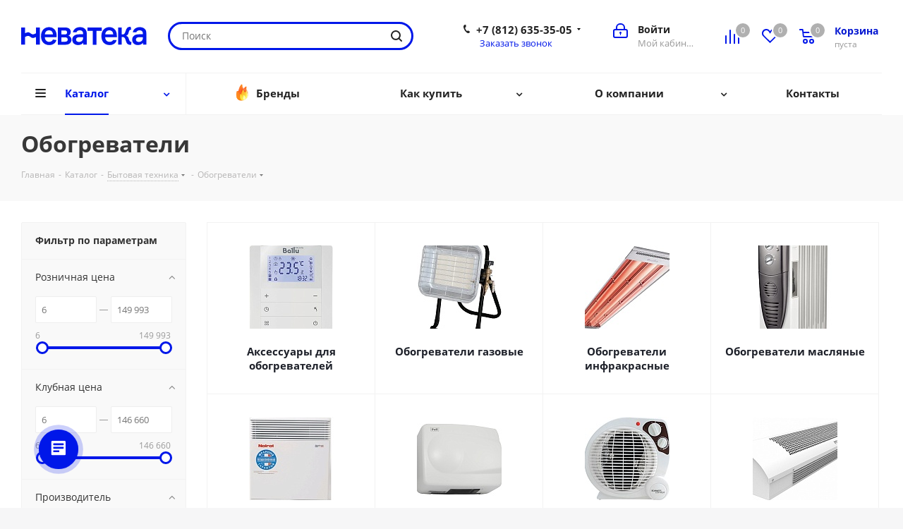

--- FILE ---
content_type: text/css
request_url: https://www.nevateka.ru/bitrix/cache/css/nt/aspro_next/default_bc0c468a1105b03186b2a37852416adc/default_bc0c468a1105b03186b2a37852416adc_v1.css?17684958877661
body_size: 7661
content:


/* Start:/bitrix/templates/aspro_next/css/grid-list.min.css?17000672797499*/
.grid-list{--gap:24px;display:grid;gap:var(--gap);grid-template-columns:repeat(auto-fill,minmax(350px,1fr))}.grid-list--gap-4{--gap:4px}.grid-list.grid-list--gap-8{--gap:8px}.grid-list--gap-12{--gap:12px}.grid-list--gap-20{--gap:20px}.grid-list--gap-30{--gap:30px}.grid-list--gap-32{--gap:32px}#main .grid-list--items-1,#main .grid-list--items-1-wide{grid-template-columns:1fr}.grid-list--items-2{grid-template-columns:repeat(auto-fill,minmax(505px,1fr))}.grid-list--items-2.grid-list--items-min260{grid-template-columns:repeat(auto-fill,minmax(max(calc((100% - 32px)/ 2),260px),1fr))}.grid-list--items-2.grid-list--no-gap{grid-template-columns:repeat(auto-fill,minmax(520px,1fr))}.grid-list--items-2.grid-list--no-gap.grid-list--items-min260{grid-template-columns:repeat(auto-fill,minmax(max(50%,260px),1fr))}.grid-list--items-3{grid-template-columns:repeat(auto-fill,minmax(425px,1fr))}.grid-list--items-4{grid-template-columns:repeat(auto-fill,minmax(310px,1fr))}.grid-list--items-5{grid-template-columns:repeat(auto-fill,minmax(260px,1fr))}.grid-list--items-6{grid-template-columns:repeat(auto-fill,minmax(220px,1fr))}.grid-list--items-exact-2{grid-template-columns:1fr 1fr}body .grid-list--no-gap{--gap:0px}body .grid-list--gap-row{grid-row-gap:32px}body .grid-list--gap-row-40{grid-row-gap:40px}body .grid-list--gap-column-24{column-gap:24px}.grid-list--no-gap .grid-list-border-outer{margin:0 0 -1px 0}.grid-list--items-2-wide{grid-template-columns:repeat(auto-fill,minmax(640px,1fr))}.grid-list--items-3-wide{grid-template-columns:repeat(auto-fill,minmax(480px,1fr))}.grid-list--items-4-wide{grid-template-columns:repeat(auto-fill,minmax(385px,1fr))}.grid-list--items-5-wide{grid-template-columns:repeat(auto-fill,minmax(320px,1fr))}.grid-list--items-6-wide{grid-template-columns:repeat(auto-fill,minmax(280px,1fr))}body .grid-list--no-grid{display:flex;gap:unset;flex-wrap:wrap}@media(min-width:601px){.grid-list--items-2-601{grid-template-columns:repeat(2,1fr)}.grid-list--items-3-601{grid-template-columns:repeat(3,1fr)}}@media(min-width:768px){.grid-list--items-8-768{grid-template-columns:repeat(8,1fr)}.grid-list--items-7-768{grid-template-columns:repeat(7,1fr)}.grid-list--items-6-768{grid-template-columns:repeat(6,1fr)}.grid-list--items-5-768{grid-template-columns:repeat(5,1fr)}.grid-list--items-4-768{grid-template-columns:repeat(4,1fr)}.grid-list--items-3-768{grid-template-columns:repeat(3,1fr)}.grid-list--items-2-768{grid-template-columns:repeat(2,1fr)}.grid-list--items-1-768{grid-template-columns:1fr}}@media(min-width:992px){.grid-list--items-8-992{grid-template-columns:repeat(8,1fr)}.grid-list--items-7-992{grid-template-columns:repeat(7,1fr)}.grid-list--items-6-992{grid-template-columns:repeat(6,1fr)}.grid-list--items-5-992{grid-template-columns:repeat(5,1fr)}.grid-list--items-4-992{grid-template-columns:repeat(4,1fr)}.grid-list--items-3-992{grid-template-columns:repeat(3,1fr)}.grid-list--items-2-992{grid-template-columns:repeat(2,1fr)}.grid-list--items-1-992{grid-template-columns:1fr}}@media (min-width:1100px){.grid-list--items-8-1100{grid-template-columns:repeat(8,1fr)}.grid-list--items-7-1100{grid-template-columns:repeat(7,1fr)}.grid-list--items-6-1100{grid-template-columns:repeat(6,1fr)}.grid-list--items-5-1100{grid-template-columns:repeat(5,1fr)}.grid-list--items-4-1100{grid-template-columns:repeat(4,1fr)}.grid-list--items-3-1100{grid-template-columns:repeat(3,1fr)}}@media(min-width:1200px){.grid-list--items-8-1200{grid-template-columns:repeat(8,1fr)}.grid-list--items-7-1200{grid-template-columns:repeat(7,1fr)}.grid-list--items-6-1200{grid-template-columns:repeat(6,1fr)}.grid-list--items-5-1200{grid-template-columns:repeat(5,1fr)}.grid-list--items-4-1200{grid-template-columns:repeat(4,1fr)}.grid-list--items-3-1200{grid-template-columns:repeat(3,1fr)}.grid-list--items-2-1200{grid-template-columns:repeat(2,1fr)}}@media (min-width:1300px){.grid-list--items-8-1300{grid-template-columns:repeat(8,1fr)}.grid-list--items-7-1300{grid-template-columns:repeat(7,1fr)}.grid-list--items-6-1300{grid-template-columns:repeat(6,1fr)}.grid-list--items-5-1300{grid-template-columns:repeat(5,1fr)}.grid-list--items-4-1300{grid-template-columns:repeat(4,1fr)}.grid-list--items-3-1300{grid-template-columns:repeat(3,1fr)}}@media(min-width:1400px){.grid-list--items-8-1400{grid-template-columns:repeat(8,1fr)}.grid-list--items-7-1400{grid-template-columns:repeat(7,1fr)}.grid-list--items-6-1400{grid-template-columns:repeat(6,1fr)}.grid-list--items-5-1400{grid-template-columns:repeat(5,1fr)}.grid-list--items-4-1400{grid-template-columns:repeat(4,1fr)}.grid-list--items-3-1400{grid-template-columns:repeat(3,1fr)}}@media (max-width:1300px){.grid-list--items-2-wide{grid-template-columns:repeat(auto-fill,minmax(480px,1fr))}}@media (min-width:992px){.grid-list--items-5:not(.grid-list--no-gap){grid-template-columns:repeat(auto-fill,minmax(235px,1fr))}}@media (max-width:1100px){#main .grid-list.grid-list--items-1-991{grid-template-columns:1fr}.grid-list.grid-list--items-2-991{grid-template-columns:1fr 1fr}.grid-list.grid-list--items-3-991{grid-template-columns:1fr 1fr 1fr}}@media (max-width:500px){#main .grid-list:not(.mobile-scrolled){grid-template-columns:repeat(auto-fill,minmax(260px,1fr))}}.item-w25{width:25%}.item-w33{width:33.33%}.item-w50{width:50%}.item-w66{width:66.66%}.item-w75{width:75%}.item-w100{width:100%}html.bx-ie .grid-list{display:flex;flex-wrap:wrap}html.bx-ie .grid-list .grid-list__item{width:100%}html.bx-ie .grid-list--items-6 .grid-list__item{width:16.66%}html.bx-ie .grid-list--items-5 .grid-list__item{width:20%}html.bx-ie .grid-list--items-4 .grid-list__item{width:25%}html.bx-ie .grid-list--items-3 .grid-list__item{width:33.33%}html.bx-ie .grid-list--items-2 .grid-list__item{width:50%}@media (max-width:1200px){html.bx-ie .grid-list--items-5 .grid-list__item{width:33%}}@media (min-width:992px){.grid-list--no-grid:not(.grid-list--no-gap),html.bx-ie .grid-list:not(.grid-list--no-gap){margin:-16px -16px}.grid-list--no-grid:not(.grid-list--no-gap)>div,html.bx-ie .grid-list:not(.grid-list--no-gap)>div{padding:16px}html.bx-ie .grid-list.grid-list--gap-20:not(.grid-list--no-gap){margin:0 -10px}html.bx-ie .grid-list.grid-list--gap-20:not(.grid-list--no-gap)>div{padding:10px}html.bx-ie .grid-list.grid-list--gap-32:not(.grid-list--no-gap){margin:0 -16px}html.bx-ie .grid-list.grid-list--gap-32:not(.grid-list--no-gap)>div{padding:16px}}@media (max-width:991px){html.bx-ie .grid-list .grid-list__item{width:50%}html.bx-ie .grid-list--items-5 .grid-list__item{width:20%}html.bx-ie .grid-list--items-1 .grid-list__item,html.bx-ie .grid-list--items-1-wide .grid-list__item{width:100%}.grid-list{--gap:24px}.grid-list--no-grid:not(.grid-list--no-gap),html.bx-ie .grid-list:not(.grid-list--no-gap){margin:0 -12px}.grid-list--no-grid:not(.grid-list--no-gap)>div,html.bx-ie .grid-list:not(.grid-list--no-gap)>div{padding:12px}}@media (max-width:767px){html.bx-ie .grid-list .grid-list__item{width:100%}}@media (max-width:600px){body .grid-list--no-gap.grid-list--no-gap-f601{gap:24px}body .mobile-scrolled.grid-list--no-gap.grid-list--no-gap-f601{gap:0}body .mobile-scrolled.grid-list--no-gap.grid-list--no-gap-f601>div{padding-right:24px}#main .grid-list.grid-list--compact{grid-template-columns:1fr 1fr}}@media (max-width:450px){#main .grid-list.grid-list--compact .grid-list__item>.bordered{border-radius:0}}.grid-list--fill-bg>.grid-list__item>div{background:#fff;background:var(--card_bg_black)}.grid-list__item{min-width:0}
/* End */
/* /bitrix/templates/aspro_next/css/grid-list.min.css?17000672797499 */
